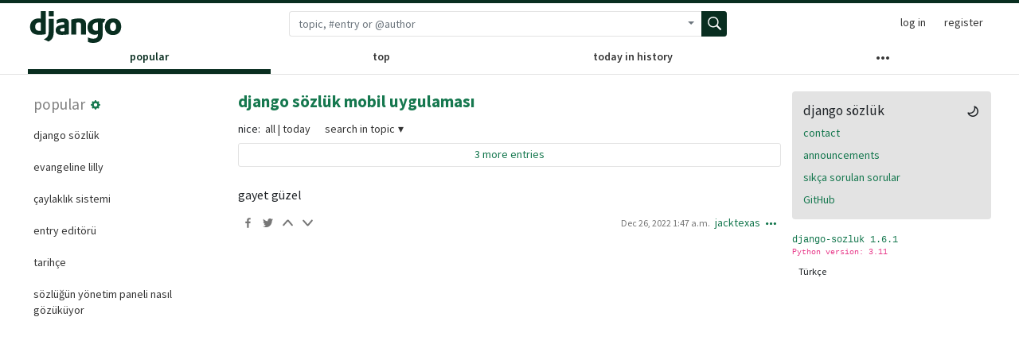

--- FILE ---
content_type: text/html; charset=utf-8
request_url: https://sozluk.me/entry/362/
body_size: 11502
content:


<!doctype html>
<html lang="en">

<head>
    <meta charset="utf-8">
    <meta name="viewport" content="width=device-width, initial-scale=1, shrink-to-fit=no">
    <meta name="description" content="gayet güzel" />
    
    
        <meta property="og:description" content="gayet güzel">
        <meta property="twitter:description" content="gayet güzel">
    
    <meta property="og:title" content="django sözlük mobil uygulaması">
    <meta property="og:type" content="article">
    <meta property="twitter:title" content="django sözlük mobil uygulaması">
    <meta property="twitter:card" content="summary">


    
    <link rel="shortcut icon" type="image/png" href="/static/dictionary/img/favicon.6dbf28c0650e.ico"/>
    <link rel="stylesheet" href="/static/dictionary/css/helpers.47b84ecb2057.css">
    <link rel="stylesheet" href="/static/dictionary/css/style.8b850b75e986.css">
    <link rel="stylesheet" href="https://fonts.googleapis.com/css?family=Source+Sans+Pro:400,600,700&display=swap">

    <script defer src="/jsi18n/"></script>
    <script defer src="/static/dictionary/js/dist/index.0f2297ee3c05.js"></script>
    <title>django sözlük mobil uygulaması - #362 - django sözlük</title>
</head>
<body class="light"  id="ua">
<svg display="none">
    <defs>
        <g id="more">
            <path d="m64 192c-34 0-64 30-64 64 0 34 30 64 64 64 34 0 64-30 64-64 0-34-30-64-64-64z m384 0c-34 0-64 30-64 64 0 34 30 64 64 64 34 0 64-30 64-64 0-34-30-64-64-64z m-192 0c-34 0-64 30-64 64 0 34 30 64 64 64 34 0 64-30 64-64 0-34-30-64-64-64z"/>
        </g>
        <g id="facebook">
            <path d="m292 503l0-226 77 0 13-89-85 0 0-56c0-25 8-42 42-42l47 0 0-77c-13 0-38-4-72-4-64 0-111 42-111 115l0 64-77 0 0 89 77 0 0 226z"/>
        </g>
        <g id="twitter">
            <path d="m510 91c-18 7-40 14-58 18 22-14 40-36 47-62-22 15-44 22-65 26-18-22-47-36-76-36-62 3-109 54-109 112 0 7 0 18 3 25-83-3-163-47-214-116-10 18-14 37-14 58 0 37 18 69 47 91-18 0-33-7-47-14 0 50 33 94 83 108-11 4-18 4-29 4-7 0-14 0-18-4 11 47 51 77 98 80-36 29-83 47-130 47-8 0-19 0-26-3 47 32 102 50 160 50 192 0 297-166 297-311 0-4 0-11 0-15 18-18 36-36 51-58z"/>
        </g>
        <g id="up">
            <path d="m496 341l-189-225c-31-27-63-27-94 0l-197 225c-16 15-12 43 4 55 15 16 39 12 55-4l185-209 177 209c16 16 40 20 55 4 20-12 20-40 4-55z"/>
        </g>
        <g id="down">
            <path d="m492 108c-15-15-43-12-55 4l-177 213-185-209c-16-16-40-20-55-4-16 12-20 40-4 55l197 225c31 31 63 27 94 0l189-225c16-15 16-43-4-59z"/>
        </g>
        <g id="favorite">
            <path d="M3.612 15.443c-.386.198-.824-.149-.746-.592l.83-4.73L.173 6.765c-.329-.314-.158-.888.283-.95l4.898-.696L7.538.792c.197-.39.73-.39.927 0l2.184 4.327 4.898.696c.441.062.612.636.283.95l-3.523 3.356.83 4.73c.078.443-.36.79-.746.592L8 13.187l-4.389 2.256z"/>
        </g>
        <g id="person">
            <path fill-rule="evenodd" d="M13 14s1 0 1-1-1-4-6-4-6 3-6 4 1 1 1 1h10zm-9.995-.944v-.002.002zM3.022 13h9.956a.274.274 0 00.014-.002l.008-.002c-.001-.246-.154-.986-.832-1.664C11.516 10.68 10.289 10 8 10c-2.29 0-3.516.68-4.168 1.332-.678.678-.83 1.418-.832 1.664a1.05 1.05 0 00.022.004zm9.974.056v-.002.002zM8 7a2 2 0 100-4 2 2 0 000 4zm3-2a3 3 0 11-6 0 3 3 0 016 0z" clip-rule="evenodd"/>
        </g>
        <g id="chat">
            <path fill-rule="evenodd" d="M3.25 4a.25.25 0 00-.25.25v12.5c0 .138.112.25.25.25h2.5a.75.75 0 01.75.75v3.19l3.72-3.72a.75.75 0 01.53-.22h10a.25.25 0 00.25-.25V4.25a.25.25 0 00-.25-.25H3.25zm-1.75.25c0-.966.784-1.75 1.75-1.75h17.5c.966 0 1.75.784 1.75 1.75v12.5a1.75 1.75 0 01-1.75 1.75h-9.69l-3.573 3.573A1.457 1.457 0 015 21.043V18.5H3.25a1.75 1.75 0 01-1.75-1.75V4.25z" />
        </g>
        <g id="bell">
            <path fill-rule="evenodd" d="M8 12l5 3V3a2 2 0 00-2-2H5a2 2 0 00-2 2v12l5-3zm-4 1.234l4-2.4 4 2.4V3a1 1 0 00-1-1H5a1 1 0 00-1 1v10.234z" clip-rule="evenodd"/>
        </g>
        <g id="search">
            <path fill-rule="evenodd" d="M15.7 13.3l-3.81-3.83A5.93 5.93 0 0013 6c0-3.31-2.69-6-6-6S1 2.69 1 6s2.69 6 6 6c1.3 0 2.48-.41 3.47-1.11l3.83 3.81c.19.2.45.3.7.3.25 0 .52-.09.7-.3a.996.996 0 000-1.41v.01zM7 10.7c-2.59 0-4.7-2.11-4.7-4.7 0-2.59 2.11-4.7 4.7-4.7 2.59 0 4.7 2.11 4.7 4.7 0 2.59-2.11 4.7-4.7 4.7z"/>
        </g>
        <g id="msgsent">
            <path fill-rule="evenodd" d="M13.854 3.646a.5.5 0 010 .708l-7 7a.5.5 0 01-.708 0l-3.5-3.5a.5.5 0 11.708-.708L6.5 10.293l6.646-6.647a.5.5 0 01.708 0z" clip-rule="evenodd"/>
        </g>
        <g id="msgread">
            <path fill-rule="evenodd" d="M12.354 3.646a.5.5 0 010 .708l-7 7a.5.5 0 01-.708 0l-3.5-3.5a.5.5 0 11.708-.708L5 10.293l6.646-6.647a.5.5 0 01.708 0z" clip-rule="evenodd"/>
            <path d="M6.25 8.043l-.896-.897a.5.5 0 10-.708.708l.897.896.707-.707zm1 2.414l.896.897a.5.5 0 00.708 0l7-7a.5.5 0 00-.708-.708L8.5 10.293l-.543-.543-.707.707z"/>
        </g>
        <g id="arrow-left">
            <path fill-rule="evenodd" d="M6 3.5c3.92.44 8 3.125 8 10-2.312-5.062-4.75-6-8-6V11L.5 5.5 6 0v3.5z"/>
        </g>
        <g id="loading">
            <path fill-rule="evenodd" d="M3.17 6.706a5 5 0 017.103-3.16.5.5 0 10.454-.892A6 6 0 1013.455 5.5a.5.5 0 00-.91.417 5 5 0 11-9.375.789z" clip-rule="evenodd"/>
            <path fill-rule="evenodd" d="M8.147.146a.5.5 0 01.707 0l2.5 2.5a.5.5 0 010 .708l-2.5 2.5a.5.5 0 11-.707-.708L10.293 3 8.147.854a.5.5 0 010-.708z" clip-rule="evenodd"/>
        </g>
        <g id="cog">
            <path fill-rule="evenodd" d="M9.405 1.05c-.413-1.4-2.397-1.4-2.81 0l-.1.34a1.464 1.464 0 01-2.105.872l-.31-.17c-1.283-.698-2.686.705-1.987 1.987l.169.311c.446.82.023 1.841-.872 2.105l-.34.1c-1.4.413-1.4 2.397 0 2.81l.34.1a1.464 1.464 0 01.872 2.105l-.17.31c-.698 1.283.705 2.686 1.987 1.987l.311-.169a1.464 1.464 0 012.105.872l.1.34c.413 1.4 2.397 1.4 2.81 0l.1-.34a1.464 1.464 0 012.105-.872l.31.17c1.283.698 2.686-.705 1.987-1.987l-.169-.311a1.464 1.464 0 01.872-2.105l.34-.1c1.4-.413 1.4-2.397 0-2.81l-.34-.1a1.464 1.464 0 01-.872-2.105l.17-.31c.698-1.283-.705-2.686-1.987-1.987l-.311.169a1.464 1.464 0 01-2.105-.872l-.1-.34zM8 10.93a2.929 2.929 0 100-5.86 2.929 2.929 0 000 5.858z" clip-rule="evenodd"/>
        </g>
        <g id="pin">
            <path fill-rule="evenodd" d="M4.456.734a1.75 1.75 0 012.826.504l.613 1.327a3.081 3.081 0 002.084 1.707l2.454.584c1.332.317 1.8 1.972.832 2.94L11.06 10l3.72 3.72a.75.75 0 11-1.061 1.06L10 11.06l-2.204 2.205c-.968.968-2.623.5-2.94-.832l-.584-2.454a3.081 3.081 0 00-1.707-2.084l-1.327-.613a1.75 1.75 0 01-.504-2.826L4.456.734zM5.92 1.866a.25.25 0 00-.404-.072L1.794 5.516a.25.25 0 00.072.404l1.328.613A4.582 4.582 0 015.73 9.63l.584 2.454a.25.25 0 00.42.12l5.47-5.47a.25.25 0 00-.12-.42L9.63 5.73a4.581 4.581 0 01-3.098-2.537L5.92 1.866z"/>
        </g>
        <g id="trash">
            <path fill-rule="evenodd" d="M6.5 1.75a.25.25 0 01.25-.25h2.5a.25.25 0 01.25.25V3h-3V1.75zm4.5 0V3h2.25a.75.75 0 010 1.5H2.75a.75.75 0 010-1.5H5V1.75C5 .784 5.784 0 6.75 0h2.5C10.216 0 11 .784 11 1.75zM4.496 6.675a.75.75 0 10-1.492.15l.66 6.6A1.75 1.75 0 005.405 15h5.19c.9 0 1.652-.681 1.741-1.576l.66-6.6a.75.75 0 00-1.492-.149l-.66 6.6a.25.25 0 01-.249.225h-5.19a.25.25 0 01-.249-.225l-.66-6.6z"/>
        </g>
        <g id="archive">
            <path fill-rule="evenodd" d="M1.75 2.5a.25.25 0 00-.25.25v1.5c0 .138.112.25.25.25h12.5a.25.25 0 00.25-.25v-1.5a.25.25 0 00-.25-.25H1.75zM0 2.75C0 1.784.784 1 1.75 1h12.5c.966 0 1.75.784 1.75 1.75v1.5A1.75 1.75 0 0114.25 6H1.75A1.75 1.75 0 010 4.25v-1.5zM1.75 7a.75.75 0 01.75.75v5.5c0 .138.112.25.25.25h10.5a.25.25 0 00.25-.25v-5.5a.75.75 0 111.5 0v5.5A1.75 1.75 0 0113.25 15H2.75A1.75 1.75 0 011 13.25v-5.5A.75.75 0 011.75 7zm4.5 1a.75.75 0 000 1.5h3.5a.75.75 0 100-1.5h-3.5z"/>
        </g>
        <g id="layers">
            <path d="M4 12v2.5A1.5 1.5 0 0 0 5.5 16h9a1.5 1.5 0 0 0 1.5-1.5v-9A1.5 1.5 0 0 0 14.5 4H12v6.5a1.5 1.5 0 0 1-1.5 1.5H4z"/>
            <path fill-rule="evenodd" d="M10.5 1h-9a.5.5 0 0 0-.5.5v9a.5.5 0 0 0 .5.5h9a.5.5 0 0 0 .5-.5v-9a.5.5 0 0 0-.5-.5zm-9-1A1.5 1.5 0 0 0 0 1.5v9A1.5 1.5 0 0 0 1.5 12h9a1.5 1.5 0 0 0 1.5-1.5v-9A1.5 1.5 0 0 0 10.5 0h-9z"/>
        </g>
        <g id="saved">
            <path fill-rule="evenodd" d="M5.962 2.513a.75.75 0 01-.475.949l-.816.272a.25.25 0 00-.171.237V21.25c0 .138.112.25.25.25h14.5a.25.25 0 00.25-.25V3.97a.25.25 0 00-.17-.236l-.817-.272a.75.75 0 01.474-1.424l.816.273A1.75 1.75 0 0121 3.97v17.28A1.75 1.75 0 0119.25 23H4.75A1.75 1.75 0 013 21.25V3.97a1.75 1.75 0 011.197-1.66l.816-.272a.75.75 0 01.949.475z"/>
            <path fill-rule="evenodd" d="M7 1.75C7 .784 7.784 0 8.75 0h6.5C16.216 0 17 .784 17 1.75v1.5A1.75 1.75 0 0115.25 5h-6.5A1.75 1.75 0 017 3.25v-1.5zm1.75-.25a.25.25 0 00-.25.25v1.5c0 .138.112.25.25.25h6.5a.25.25 0 00.25-.25v-1.5a.25.25 0 00-.25-.25h-6.5z"/>
        </g>
        <g id="lshift">
            <path fill-rule="evenodd" d="M2 3.5a.5.5 0 0 1 .5-.5h11a.5.5 0 0 1 0 1h-11a.5.5 0 0 1-.5-.5zm10.646 2.146a.5.5 0 0 1 .708.708L11.707 8l1.647 1.646a.5.5 0 0 1-.708.708l-2-2a.5.5 0 0 1 0-.708l2-2zM2 6.5a.5.5 0 0 1 .5-.5h6a.5.5 0 0 1 0 1h-6a.5.5 0 0 1-.5-.5zm0 3a.5.5 0 0 1 .5-.5h6a.5.5 0 0 1 0 1h-6a.5.5 0 0 1-.5-.5zm0 3a.5.5 0 0 1 .5-.5h11a.5.5 0 0 1 0 1h-11a.5.5 0 0 1-.5-.5z"/>
        </g>
        <g id="moon">
            <path fill-rule="evenodd" d="M9.598 1.591a.75.75 0 01.785-.175 7 7 0 11-8.967 8.967.75.75 0 01.961-.96 5.5 5.5 0 007.046-7.046.75.75 0 01.175-.786zm1.616 1.945a7 7 0 01-7.678 7.678 5.5 5.5 0 107.678-7.678z" />
        </g>
        <g id="sun">
            <path fill-rule="evenodd" d="M8 10.5a2.5 2.5 0 100-5 2.5 2.5 0 000 5zM8 12a4 4 0 100-8 4 4 0 000 8zM8 0a.75.75 0 01.75.75v1.5a.75.75 0 01-1.5 0V.75A.75.75 0 018 0zm0 13a.75.75 0 01.75.75v1.5a.75.75 0 01-1.5 0v-1.5A.75.75 0 018 13zM2.343 2.343a.75.75 0 011.061 0l1.06 1.061a.75.75 0 01-1.06 1.06l-1.06-1.06a.75.75 0 010-1.06zm9.193 9.193a.75.75 0 011.06 0l1.061 1.06a.75.75 0 01-1.06 1.061l-1.061-1.06a.75.75 0 010-1.061zM16 8a.75.75 0 01-.75.75h-1.5a.75.75 0 010-1.5h1.5A.75.75 0 0116 8zM3 8a.75.75 0 01-.75.75H.75a.75.75 0 010-1.5h1.5A.75.75 0 013 8zm10.657-5.657a.75.75 0 010 1.061l-1.061 1.06a.75.75 0 11-1.06-1.06l1.06-1.06a.75.75 0 011.06 0zm-9.193 9.193a.75.75 0 010 1.06l-1.06 1.061a.75.75 0 11-1.061-1.06l1.06-1.061a.75.75 0 011.061 0z" />
        </g>
        <g id="edit">
            <path d="M33.7 44.12H8.5a8.41 8.41 0 01-8.5-8.5v-25.2a8.41 8.41 0 018.5-8.5H23a1.5 1.5 0 010 3H8.5a5.45 5.45 0 00-5.5 5.5v25.2a5.45 5.45 0 005.5 5.5h25.2a5.45 5.45 0 005.5-5.5v-14.5a1.5 1.5 0 013 0v14.5a8.41 8.41 0 01-8.5 8.5z"/>
            <path d="M17.5 34.82h-6.7a1.5 1.5 0 01-1.5-1.5v-6.7a1.5 1.5 0 01.44-1.06L34.1 1.26a4.45 4.45 0 016.22 0l2.5 2.5a4.45 4.45 0 010 6.22l-24.3 24.4a1.5 1.5 0 01-1.02.44zm-5.2-3h4.58l23.86-24a1.45 1.45 0 000-2l-2.5-2.5a1.45 1.45 0 00-2 0l-24 23.86z"/>
            <path d="M38.2 14.02a1.51 1.51 0 01-1.1-.44l-6.56-6.56a1.5 1.5 0 012.12-2.12l6.6 6.6a1.49 1.49 0 010 2.12 1.51 1.51 0 01-1.06.4z"/>
        </g>
        <g id="flag">
            <path fill-rule="evenodd" d="M1.75 1.5a.25.25 0 00-.25.25v9.5c0 .138.112.25.25.25h2a.75.75 0 01.75.75v2.19l2.72-2.72a.75.75 0 01.53-.22h6.5a.25.25 0 00.25-.25v-9.5a.25.25 0 00-.25-.25H1.75zM0 1.75C0 .784.784 0 1.75 0h12.5C15.216 0 16 .784 16 1.75v9.5A1.75 1.75 0 0114.25 13H8.06l-2.573 2.573A1.457 1.457 0 013 14.543V13H1.75A1.75 1.75 0 010 11.25v-9.5zM9 9a1 1 0 11-2 0 1 1 0 012 0zm-.25-5.25a.75.75 0 00-1.5 0v2.5a.75.75 0 001.5 0v-2.5z"/>
        </g>
        <g id="comment">
            <path fill-rule="evenodd" d="M1.5 2.75a.25.25 0 01.25-.25h8.5a.25.25 0 01.25.25v5.5a.25.25 0 01-.25.25h-3.5a.75.75 0 00-.53.22L3.5 11.44V9.25a.75.75 0 00-.75-.75h-1a.25.25 0 01-.25-.25v-5.5zM1.75 1A1.75 1.75 0 000 2.75v5.5C0 9.216.784 10 1.75 10H2v1.543a1.457 1.457 0 002.487 1.03L7.061 10h3.189A1.75 1.75 0 0012 8.25v-5.5A1.75 1.75 0 0010.25 1h-8.5zM14.5 4.75a.25.25 0 00-.25-.25h-.5a.75.75 0 110-1.5h.5c.966 0 1.75.784 1.75 1.75v5.5A1.75 1.75 0 0114.25 12H14v1.543a1.457 1.457 0 01-2.487 1.03L9.22 12.28a.75.75 0 111.06-1.06l2.22 2.22v-2.19a.75.75 0 01.75-.75h1a.25.25 0 00.25-.25v-5.5z"/>
        </g>
        <g id="megaphone">
            <path d="M17.223 7.03c-1.584-3.686-4.132-6.49-5.421-5.967c-2.189.891 1.304 5.164-9.447 9.533c-.929.379-1.164 1.888-.775 2.792c.388.902 1.658 1.801 2.587 1.424c.161-.066.751-.256.751-.256c.663.891 1.357.363 1.604.928l1.158 2.66c.219.502.715.967 1.075.83l2.05-.779c.468-.178.579-.596.436-.924c-.154-.355-.786-.459-.967-.873c-.18-.412-.769-1.738-.938-2.156c-.23-.568.259-1.031.97-1.104c4.894-.512 5.809 2.512 7.475 1.834c1.287-.525 1.025-4.259-.558-7.942zm-.551 5.976c-.287.115-2.213-1.402-3.443-4.267c-1.231-2.863-1.076-5.48-.79-5.597c.286-.115 2.165 1.717 3.395 4.58c1.231 2.863 1.124 5.167.838 5.284z" />
        </g>
        <g id="menu">
            <path fill-rule="evenodd" d="M1 2.75A.75.75 0 011.75 2h12.5a.75.75 0 110 1.5H1.75A.75.75 0 011 2.75zm0 5A.75.75 0 011.75 7h12.5a.75.75 0 110 1.5H1.75A.75.75 0 011 7.75zM1.75 12a.75.75 0 100 1.5h12.5a.75.75 0 100-1.5H1.75z" />
        </g>
        <g id="bookmarks">
            <path d="M2 4a2 2 0 0 1 2-2h6a2 2 0 0 1 2 2v11.5a.5.5 0 0 1-.777.416L7 13.101l-4.223 2.815A.5.5 0 0 1 2 15.5V4zm2-1a1 1 0 0 0-1 1v10.566l3.723-2.482a.5.5 0 0 1 .554 0L11 14.566V4a1 1 0 0 0-1-1H4z"/>
            <path d="M4.268 1H12a1 1 0 0 1 1 1v11.768l.223.148A.5.5 0 0 0 14 13.5V2a2 2 0 0 0-2-2H6a2 2 0 0 0-1.732 1z"/>
        </g>
        <g id="cog-border">
            <path d="M8 4.754a3.246 3.246 0 1 0 0 6.492 3.246 3.246 0 0 0 0-6.492zM5.754 8a2.246 2.246 0 1 1 4.492 0 2.246 2.246 0 0 1-4.492 0z"/>
            <path d="M9.796 1.343c-.527-1.79-3.065-1.79-3.592 0l-.094.319a.873.873 0 0 1-1.255.52l-.292-.16c-1.64-.892-3.433.902-2.54 2.541l.159.292a.873.873 0 0 1-.52 1.255l-.319.094c-1.79.527-1.79 3.065 0 3.592l.319.094a.873.873 0 0 1 .52 1.255l-.16.292c-.892 1.64.901 3.434 2.541 2.54l.292-.159a.873.873 0 0 1 1.255.52l.094.319c.527 1.79 3.065 1.79 3.592 0l.094-.319a.873.873 0 0 1 1.255-.52l.292.16c1.64.893 3.434-.902 2.54-2.541l-.159-.292a.873.873 0 0 1 .52-1.255l.319-.094c1.79-.527 1.79-3.065 0-3.592l-.319-.094a.873.873 0 0 1-.52-1.255l.16-.292c.893-1.64-.902-3.433-2.541-2.54l-.292.159a.873.873 0 0 1-1.255-.52l-.094-.319zm-2.633.283c.246-.835 1.428-.835 1.674 0l.094.319a1.873 1.873 0 0 0 2.693 1.115l.291-.16c.764-.415 1.6.42 1.184 1.185l-.159.292a1.873 1.873 0 0 0 1.116 2.692l.318.094c.835.246.835 1.428 0 1.674l-.319.094a1.873 1.873 0 0 0-1.115 2.693l.16.291c.415.764-.42 1.6-1.185 1.184l-.291-.159a1.873 1.873 0 0 0-2.693 1.116l-.094.318c-.246.835-1.428.835-1.674 0l-.094-.319a1.873 1.873 0 0 0-2.692-1.115l-.292.16c-.764.415-1.6-.42-1.184-1.185l.159-.291A1.873 1.873 0 0 0 1.945 8.93l-.319-.094c-.835-.246-.835-1.428 0-1.674l.319-.094A1.873 1.873 0 0 0 3.06 4.377l-.16-.292c-.415-.764.42-1.6 1.185-1.184l.292.159a1.873 1.873 0 0 0 2.692-1.115l.094-.319z"/>
        </g>
        <g id="images">
            <path d="M4.502 9a1.5 1.5 0 1 0 0-3 1.5 1.5 0 0 0 0 3z"/>
            <path d="M14.002 13a2 2 0 0 1-2 2h-10a2 2 0 0 1-2-2V5A2 2 0 0 1 2 3a2 2 0 0 1 2-2h10a2 2 0 0 1 2 2v8a2 2 0 0 1-1.998 2zM14 2H4a1 1 0 0 0-1 1h9.002a2 2 0 0 1 2 2v7A1 1 0 0 0 15 11V3a1 1 0 0 0-1-1zM2.002 4a1 1 0 0 0-1 1v8l2.646-2.354a.5.5 0 0 1 .63-.062l2.66 1.773 3.71-3.71a.5.5 0 0 1 .577-.094l1.777 1.947V5a1 1 0 0 0-1-1h-10z"/>
        </g>
        <g id="people">
            <path d="M15 14s1 0 1-1-1-4-5-4-5 3-5 4 1 1 1 1h8zm-7.978-1A.261.261 0 0 1 7 12.996c.001-.264.167-1.03.76-1.72C8.312 10.629 9.282 10 11 10c1.717 0 2.687.63 3.24 1.276.593.69.758 1.457.76 1.72l-.008.002a.274.274 0 0 1-.014.002H7.022zM11 7a2 2 0 1 0 0-4 2 2 0 0 0 0 4zm3-2a3 3 0 1 1-6 0 3 3 0 0 1 6 0zM6.936 9.28a5.88 5.88 0 0 0-1.23-.247A7.35 7.35 0 0 0 5 9c-4 0-5 3-5 4 0 .667.333 1 1 1h4.216A2.238 2.238 0 0 1 5 13c0-1.01.377-2.042 1.09-2.904.243-.294.526-.569.846-.816zM4.92 10A5.493 5.493 0 0 0 4 13H1c0-.26.164-1.03.76-1.724.545-.636 1.492-1.256 3.16-1.275zM1.5 5.5a3 3 0 1 1 6 0 3 3 0 0 1-6 0zm3-2a2 2 0 1 0 0 4 2 2 0 0 0 0-4z"/>
        </g>
        <g id="block">
           <path fill-rule="evenodd" d="M1.5 8a6.5 6.5 0 0110.535-5.096l-9.131 9.131A6.472 6.472 0 011.5 8zm2.465 5.096a6.5 6.5 0 009.131-9.131l-9.131 9.131zM8 0a8 8 0 100 16A8 8 0 008 0z"/>
        </g>
        <g id="logout">
            <path fill-rule="evenodd" d="M2 2.75C2 1.784 2.784 1 3.75 1h2.5a.75.75 0 010 1.5h-2.5a.25.25 0 00-.25.25v10.5c0 .138.112.25.25.25h2.5a.75.75 0 010 1.5h-2.5A1.75 1.75 0 012 13.25V2.75zm10.44 4.5H6.75a.75.75 0 000 1.5h5.69l-1.97 1.97a.75.75 0 101.06 1.06l3.25-3.25a.75.75 0 000-1.06l-3.25-3.25a.75.75 0 10-1.06 1.06l1.97 1.97z"/>
        </g>
        <g id="side-note">
            <path d="M2.5 1A1.5 1.5 0 0 0 1 2.5v11A1.5 1.5 0 0 0 2.5 15h6.086a1.5 1.5 0 0 0 1.06-.44l4.915-4.914A1.5 1.5 0 0 0 15 8.586V2.5A1.5 1.5 0 0 0 13.5 1h-11zM2 2.5a.5.5 0 0 1 .5-.5h11a.5.5 0 0 1 .5.5V8H9.5A1.5 1.5 0 0 0 8 9.5V14H2.5a.5.5 0 0 1-.5-.5v-11zm7 11.293V9.5a.5.5 0 0 1 .5-.5h4.293L9 13.793z"/>
        </g>
        <g id="experimental">
            <path fill-rule="evenodd" d="M8 8.807V3.5h-.563a.75.75 0 010-1.5h9.125a.75.75 0 010 1.5H16v5.307l5.125 9.301c.964 1.75-.302 3.892-2.299 3.892H5.174c-1.998 0-3.263-2.142-2.3-3.892L8 8.807zM14.5 3.5h-5V9a.75.75 0 01-.093.362L7.127 13.5h9.746l-2.28-4.138A.75.75 0 0114.5 9V3.5zM4.189 18.832L6.3 15h11.4l2.111 3.832a1.125 1.125 0 01-.985 1.668H5.174a1.125 1.125 0 01-.985-1.668z"/>
        </g>
        <g id="present">
            <path fill-rule="evenodd" d="M3.75 3.75c0 .844.279 1.623.75 2.25H2.75A1.75 1.75 0 001 7.75v2.5c0 .698.409 1.3 1 1.582v8.418c0 .966.784 1.75 1.75 1.75h16.5A1.75 1.75 0 0022 20.25v-8.418c.591-.281 1-.884 1-1.582v-2.5A1.75 1.75 0 0021.25 6H19.5a3.75 3.75 0 00-3-6c-1.456 0-3.436.901-4.5 3.11C10.936.901 8.955 0 7.5 0a3.75 3.75 0 00-3.75 3.75zM11.22 6c-.287-3.493-2.57-4.5-3.72-4.5a2.25 2.25 0 000 4.5h3.72zm9.28 6v8.25a.25.25 0 01-.25.25h-7.5V12h7.75zm-9.25 8.5V12H3.5v8.25c0 .138.112.25.25.25h7.5zm10-10a.25.25 0 00.25-.25v-2.5a.25.25 0 00-.25-.25h-8.5v3h8.5zm-18.5 0h8.5v-3h-8.5a.25.25 0 00-.25.25v2.5c0 .138.112.25.25.25zm16-6.75A2.25 2.25 0 0116.5 6h-3.72c.287-3.493 2.57-4.5 3.72-4.5a2.25 2.25 0 012.25 2.25z"/>
        </g>
        <g id="link">
            <path fill-rule="evenodd" d="M7.775 3.275a.75.75 0 001.06 1.06l1.25-1.25a2 2 0 112.83 2.83l-2.5 2.5a2 2 0 01-2.83 0 .75.75 0 00-1.06 1.06 3.5 3.5 0 004.95 0l2.5-2.5a3.5 3.5 0 00-4.95-4.95l-1.25 1.25zm-4.69 9.64a2 2 0 010-2.83l2.5-2.5a2 2 0 012.83 0 .75.75 0 001.06-1.06 3.5 3.5 0 00-4.95 0l-2.5 2.5a3.5 3.5 0 004.95 4.95l1.25-1.25a.75.75 0 00-1.06-1.06l-1.25 1.25a2 2 0 01-2.83 0z"/>
        </g>
        <g id="calendar">
            <path fill-rule="evenodd" d="M4.75 0a.75.75 0 01.75.75V2h5V.75a.75.75 0 011.5 0V2h1.25c.966 0 1.75.784 1.75 1.75v10.5A1.75 1.75 0 0113.25 16H2.75A1.75 1.75 0 011 14.25V3.75C1 2.784 1.784 2 2.75 2H4V.75A.75.75 0 014.75 0zm0 3.5h8.5a.25.25 0 01.25.25V6h-11V3.75a.25.25 0 01.25-.25h2zm-2.25 4v6.75c0 .138.112.25.25.25h10.5a.25.25 0 00.25-.25V7.5h-11z"/>
        </g>
        <g id="message">
            <path fill-rule="evenodd" d="M2.75 2.5a.25.25 0 00-.25.25v7.5c0 .138.112.25.25.25h2a.75.75 0 01.75.75v2.19l2.72-2.72a.75.75 0 01.53-.22h4.5a.25.25 0 00.25-.25v-7.5a.25.25 0 00-.25-.25H2.75zM1 2.75C1 1.784 1.784 1 2.75 1h10.5c.966 0 1.75.784 1.75 1.75v7.5A1.75 1.75 0 0113.25 12H9.06l-2.573 2.573A1.457 1.457 0 014 13.543V12H2.75A1.75 1.75 0 011 10.25v-7.5z"/>
        </g>
        <g id="share">
            <path fill-rule="evenodd" d="M7.823.177L4.927 3.073a.25.25 0 00.177.427H7.25v5.75a.75.75 0 001.5 0V3.5h2.146a.25.25 0 00.177-.427L8.177.177a.25.25 0 00-.354 0zM3.75 6.5a.25.25 0 00-.25.25v6.5c0 .138.112.25.25.25h8.5a.25.25 0 00.25-.25v-6.5a.25.25 0 00-.25-.25h-1a.75.75 0 010-1.5h1c.966 0 1.75.784 1.75 1.75v6.5A1.75 1.75 0 0112.25 15h-8.5A1.75 1.75 0 012 13.25v-6.5C2 5.784 2.784 5 3.75 5h1a.75.75 0 110 1.5h-1z"/>
        </g>
        <g id="person-circle">
            <path d="m437.019531 74.980469c-48.351562-48.351563-112.640625-74.980469-181.019531-74.980469-68.382812 0-132.667969 26.628906-181.019531 74.980469-48.351563 48.351562-74.980469 112.636719-74.980469 181.019531 0 68.378906 26.628906 132.667969 74.980469 181.019531 48.351562 48.351563 112.636719 74.980469 181.019531 74.980469 68.378906 0 132.667969-26.628906 181.019531-74.980469 48.351563-48.351562 74.980469-112.640625 74.980469-181.019531 0-68.382812-26.628906-132.667969-74.980469-181.019531zm-308.679687 367.40625c10.707031-61.648438 64.128906-107.121094 127.660156-107.121094 63.535156 0 116.953125 45.472656 127.660156 107.121094-36.347656 24.972656-80.324218 39.613281-127.660156 39.613281s-91.3125-14.640625-127.660156-39.613281zm46.261718-218.519531c0-44.886719 36.515626-81.398438 81.398438-81.398438s81.398438 36.515625 81.398438 81.398438c0 44.882812-36.515626 81.398437-81.398438 81.398437s-81.398438-36.515625-81.398438-81.398437zm235.042969 197.710937c-8.074219-28.699219-24.109375-54.738281-46.585937-75.078125-13.789063-12.480469-29.484375-22.328125-46.359375-29.269531 30.5-19.894531 50.703125-54.3125 50.703125-93.363281 0-61.425782-49.976563-111.398438-111.402344-111.398438s-111.398438 49.972656-111.398438 111.398438c0 39.050781 20.203126 73.46875 50.699219 93.363281-16.871093 6.941406-32.570312 16.785156-46.359375 29.265625-22.472656 20.339844-38.511718 46.378906-46.585937 75.078125-44.472657-41.300781-72.355469-100.238281-72.355469-165.574219 0-124.617188 101.382812-226 226-226s226 101.382812 226 226c0 65.339844-27.882812 124.277344-72.355469 165.578125zm0 0"/>
        </g>
        <g id="caret-down">
            <path fill="currentColor" fill-rule="evenodd" d="M5.22 8.72a.75.75 0 000 1.06l6.25 6.25a.75.75 0 001.06 0l6.25-6.25a.75.75 0 00-1.06-1.06L12 14.44 6.28 8.72a.75.75 0 00-1.06 0z"/>
        </g>
    </defs>
</svg>


<header class="page_header">

    <div class="container">
        <div class="small-device-alert">the device is too small!</div>

        <div class="top-bar">

            <button class="content-skipper d-print-none" data-href="#main">Skip to main content</button>

            
            <div class="logo">
                <a aria-label="Dictionary home page" href="/"></a>
            </div>

            
            <form method="GET" class="header-search-form" action="/topic/" id="header_search_form">
                <div class="input-group searchbox">
                    <input name="q" type="text" placeholder="topic, #entry or @author" class="searchbox-text form-control" id="header_search" form="header_search_form" aria-label="Search term">
                    <div class="input-group-append">

                        <button type="button" class="btn dropbtn dropdown-toggle dropdown-toggle-split" data-toggle="dropdown" aria-haspopup="true" aria-expanded="false">
                            <span class="sr-only">Open advanced search menu</span>
                        </button>

                        <button class="btn searchbtn" type="submit" title="Search">
                            <svg fill="currentColor" xmlns="http://www.w3.org/2000/svg" width="18" height="24" viewBox="0 0 16 16">
                                <use href="#search"></use>
                            </svg>
                        </button>

                        <div class="dropdown-menu no-collapse no-arrows dropdown-advanced-search p-0">
                            <div class="px-3 py-2">
                                

<div class="form-group">
    <label for="keywords_dropdown">keywords</label>
    <input form="search_form_extended_dropdown" name="keywords" type="text" class="form-control mb-2" id="keywords_dropdown" value="">
    <div class="position-relative">
        <label for="author_nick_dropdown">author</label>
        <input form="search_form_extended_dropdown" name="author_nick" type="text" class="form-control author-search" id="author_nick_dropdown" value="">
    </div>
</div>

<div class="form-group">
    <div class="custom-control custom-checkbox">
        <input form="search_form_extended_dropdown" name="is_nice_ones" type="checkbox" class="custom-control-input" id="nice_ones_dropdown" value="true" >
        <label class="custom-control-label" for="nice_ones_dropdown">goodies</label>
    </div>

    
</div>

<div class="search-dates d-grid grid-col-2 grid-gap-1">
    <div class="form-group">
        <label for="date_from_dropdown">from date:</label>
        <input form="search_form_extended_dropdown" name="from_date" type="date" placeholder="yyyy-aa-gg" class="form-control" id="date_from_dropdown" value="">
    </div>
    <div class="form-group">
        <label for="date_to_dropdown">to date:</label>
        <input form="search_form_extended_dropdown" name="to_date" type="date" placeholder="yyyy-aa-gg" class="form-control" id="date_to_dropdown" value="">
    </div>
</div>

<div class="form-group">
    <label for="ordering_dropdown">ordering</label>
    <select form="search_form_extended_dropdown" name="ordering" id="ordering_dropdown" class="form-control">
        <option value="alpha" >alphabetical</option>
        <option value="newer" selected>recent</option>
        <option value="popular" >number of entries</option>
    </select>
</div>

                                <div class="form-group">
                                    <button type="button" class="btn btn-django stretch" id="perform_advanced_search">search fabulously</button>
                                </div>
                                <a role="button" tabindex="0" class="dropdown-item text-center dropdown-close" id="close_search_dropdown">nevermind</a>
                            </div>
                        </div>
                    </div>
                </div>
            </form>
            

            


            
                <nav class="usermenu" aria-label="Account Menu">
                    <ul class="m-0 py-1 px-0">
                        <li><a href="/login/?next=/entry/362/">log in</a></li>
                        <li><a href="/register/">register</a></li>
                    </ul>
                </nav>
            

        </div>

        
        <nav class="sub-nav" aria-label="Category menu">
            <ul class="mobile-only">
                

                
<li class="active" data-lf-slug="popular">
    <a title="whats happening?" href="/threads/popular/">popular</a>
</li>


                
<li  data-lf-slug="top">
    <a title="most liked entries" href="/threads/top/">top</a>
</li>


                
<li  data-lf-slug="today-in-history">
    <a title="what has been said around this time in the past years?" href="/threads/today-in-history/">today in history</a>
</li>


                


                
                    <li>
                        <a href="/login/?next=/entry/362/">log in</a>
                    </li>
                    <li>
                        <a href="/register/">register</a>
                    </li>
                
            </ul>

            <ul class="desktop-only">

                

                
<li class="active" data-lf-slug="popular">
    <a title="whats happening?" href="/threads/popular/">popular</a>
</li>


                
<li  data-lf-slug="top">
    <a title="most liked entries" href="/threads/top/">top</a>
</li>


                

                

                

                

                

                
<li  data-lf-slug="today-in-history">
    <a title="what has been said around this time in the past years?" href="/threads/today-in-history/">today in history</a>
</li>



                

                <li class="key-clickable" id="category-expand" data-toggle="dropdown" tabindex="0" aria-haspopup="true" aria-label="Other Channels">
                    <svg fill="currentColor" width="16" height="24" viewBox="0 0 512 512" xmlns="http://www.w3.org/2000/svg">
                        <use href="#more"></use>
                    </svg>
                </li>

                <div class="more_tags_dropdown dropdown-menu" aria-labelledby="category-expand">
                    

                    
                    <a title="topics with no channels" class="dropdown-item" data-lf-slug="uncategorized" href="/threads/uncategorized/">uncategorized</a>
                    <a href="/channels/" class="dropdown-item regular">all channels</a>
                </div>
            </ul>
        </nav>
    </div>

</header>




<div class="container content">

    
        <aside class="left-frame tinybar" id="left-frame-nav" aria-label="Topic list">
            




    
    <div class="m-0" id="category_holder" style="min-height: 35px; align-items: center;">

        <h2 class="p-0">

            
            <span id="current_category_name" style="vertical-align: sub;">popular</span>
            

            
            <span class="active" id="popular_excluder">
                <svg role="button" tabindex="0" class="exclusion-button" width="12" height="12" viewBox="0 0 16 16" fill="currentColor" xmlns="http://www.w3.org/2000/svg">
                    <use href="#cog"></use>
                    <title>channel exclusions</title>
                </svg>
            </span>
            

            
            <span id="load_indicator" style="display: none;">
                <svg class="spinning" width="22" height="24" viewBox="0 0 16 16" fill="currentColor" xmlns="http://www.w3.org/2000/svg">
                    <use href="#loading"></use>
                    <title>loading</title>
                </svg>
            </span>
            
        </h2>

        
        <select style="display: none;" class="year-select py-1 px-1 mb-1 form-control" id="year_select" aria-label="Year selector">
            
        </select>
        
    </div>
    

    
    <div class="dj-hidden exclusion-settings" id="exclusion-choices">
        <small style="display: block">personalize popular topics:</small>
        <ul class="exclusion-choices"><li><a role="button" title="yoklama, kişisel görüşler, karşılaştırmalar"  tabindex="0" data-slug="anket">#anket</a></li><li><a role="button" title="politika yapma işi, toplum yönetme bilimi"  tabindex="0" data-slug="siyaset">#siyaset</a></li><li><a role="button" title="türkiye&#x27;de &quot;futbol&quot; olarak da bilinir"  tabindex="0" data-slug="spor">#spor</a></li><li><a role="button" title="" class="active" tabindex="0" data-slug="yetiskin">#yetişkin</a></li></ul>
    </div>
    

    
    <ul class="nav nav-tabs nav-fill dj-hidden" id="left-frame-tabs"></ul>
    


    
    <div role="button" tabindex="0" class="refresh-button dj-hidden" id="refresh_bugun" title="make it rain">refresh <span id="new_content_count">(0)</span></div>
    

    
    <div id="lf_pagination_wrapper" class="lf_pagination index dj-hidden">
        <a title="previous page" class="mr-1" id="lf_navigate_before" role="button" tabindex="0">«</a>

        <select class="shadow-focus" id="left_frame_paginator" aria-label="Page selector">
            
                <option value="1" selected>1</option>
            
        </select>

        <span class="mx-2">&sol;</span>
        <a title="last page" id="lf_total_pages" role="button" tabindex="0">1</a>
        <a title="subsequent page" class="ml-1 d-none" id="lf_navigate_after" role="button" tabindex="0">»</a>
    </div>
    

    
            <nav>
            <ul id="topic-list" class="list-group topic-list">
            
                
                    <li class="list-group-item">
                        <a href="/topic/django-sozluk/?a=popular">django sözlük<small class="total_entries"></small></a>
                    </li>
                
                    <li class="list-group-item">
                        <a href="/topic/evangeline-lilly/?a=popular">evangeline lilly<small class="total_entries"></small></a>
                    </li>
                
                    <li class="list-group-item">
                        <a href="/topic/caylaklik-sistemi/?a=popular">çaylaklık sistemi<small class="total_entries"></small></a>
                    </li>
                
                    <li class="list-group-item">
                        <a href="/topic/entry-editoru/?a=popular">entry editörü<small class="total_entries"></small></a>
                    </li>
                
                    <li class="list-group-item">
                        <a href="/topic/tarihce/?a=popular">tarihçe<small class="total_entries"></small></a>
                    </li>
                
                    <li class="list-group-item">
                        <a href="/topic/sozlugun-yonetim-paneli-nasil-gozukuyor/?a=popular">sözlüğün yönetim paneli nasıl gözüküyor<small class="total_entries"></small></a>
                    </li>
                
            
            </ul>
            </nav>
    

    
    <a role="button" tabindex="0" id="show_more" class="d-none">show more</a>
    


        </aside>
    

    
    <main class="content-frame" id="main">
        

    
    <section class="user_entries" data-topic="django sözlük mobil uygulaması">
            
                <header class="entry_header">

                <div class="upper">
                <div class="topic-title">
                    <h1 class="d-inline m-0"><a href="/topic/django-sozluk-mobil-uygulamasi/">django sözlük mobil uygulaması</a></h1>
                    
                </div>

                    
                </div>

            
                
            

                
                    <div class="lower d-flex justify-content-between align-items-center">
                    <div class="title_sub">
                    <span class="nice-filter">nice:&nbsp;&nbsp;<a title="most liked entries of all time" href="/topic/django-sozluk-mobil-uygulamasi/?a=nice" >all</a>
                        <span class="sep">|</span>
                        <a title="most liked entries of today" href="/topic/django-sozluk-mobil-uygulamasi/?a=nicetoday" >today</a>
                    </span>

                        <a data-toggle="dropdown" class="expand topic-search-expander" role="button" tabindex="0">search in topic</a>

                        <div class="dropdown-menu no-arrows no-collapse icon-assisted topic-dropdown" data-orientation="bottom-start">
                            <a class="dropdown-item" href="/topic/django-sozluk-mobil-uygulamasi/?a=today">
                                    <svg fill="currentColor" viewBox="0 0 16 16" xmlns="http://www.w3.org/2000/svg">
                                        <use href="#calendar"></use>
                                    </svg>
                                today
                            </a>
                            <a class="dropdown-item" href="/topic/django-sozluk-mobil-uygulamasi/?a=links">
                                <svg fill="currentColor" viewBox="0 0 16 16" xmlns="http://www.w3.org/2000/svg">
                                    <use href="#link"></use>
                                </svg>
                                links
                            </a>
                            
                            <a class="dropdown-item" href="/topic/django-sozluk-mobil-uygulamasi/?a=images">
                                <svg fill="currentColor" viewBox="0 0 16 16" xmlns="http://www.w3.org/2000/svg">
                                    <use href="#images"></use>
                                </svg>
                                images
                            </a>
                            

                            <a class="dropdown-item px-3">
                                <form method="GET" action="/topic/django-sozluk-mobil-uygulamasi/">
                                    <div class="input-group">
                                        <input type="hidden" name="a" value="search">
                                        <input name="keywords" id="in_topic_search" class="searchbox-text form-control" type="text" placeholder="words or @author" aria-label="words or @author" required>
                                        <div class="input-group-append">
                                            <button class="btn btn-django-link" type="submit">
                                                <svg fill="currentColor" height="16" width="16" viewBox="0 0 16 16" xmlns="http://www.w3.org/2000/svg">
                                                    <use href="#search"></use>
                                                    <title>Search</title>
                                                </svg>
                                            </button>
                                        </div>
                                    </div>
                                </form>
                            </a>
                        </div>
                        
                    </div>
                    

    


                </div>
                

                

                </header>

                

                    
                    
                        
                        <a title="show all" href="/topic/django-sozluk-mobil-uygulamasi/?page=1" class="more-entries-button mt-2">3 more entries</a>
                    
                    

                    
                    <ul class="topic-view-entries entries">
                        
                            
                                
<li data-id="362" class="entry-full">
    <section>
    
        <header class="entry-individual">
            

            <div class="mobile">
                
                    <div><a class="username fs-16 fw-600" href="/author/jacktexas/">jacktexas</a></div>
                

                <a role="button" title="entry actions" tabindex="0" class="action" data-toggle="dropdown" aria-haspopup="true">
                    <svg width="25" height="13" viewBox="0 0 512 512" xmlns="http://www.w3.org/2000/svg">
                        <use href="#more"></use>
                    </svg>
                </a>

                <a href="/entry/362/" class="permalink">
                    <time datetime="2022-12-26T01:47:12.353414+03:00">Dec 26, 2022 1:47 a.m.</time>
                </a>
                <div class="dropdown-menu entry-actions icon-assisted"></div>
            </div>
        </header>

        <article class="entry permalink">
            
                <p>gayet güzel</p>
            
        </article>

        <footer class="entry-footer">
            <div class="feedback">
                <div class="social">
                    <a role="button" tabindex="0" title="share to facebook" class="facebook">
                        <svg width="25" height="13" viewBox="0 0 512 512" xmlns="http://www.w3.org/2000/svg">
                            <use href="#facebook"></use>
                        </svg>
                    </a>
                    <a role="button" tabindex="0" title="tweet this in twitter" class="twitter">
                        <svg width="25" height="13" viewBox="0 0 512 512" xmlns="http://www.w3.org/2000/svg">
                            <use href="#twitter"></use>
                        </svg>
                    </a>
                </div>

                
                    <div class="votes entry-vote">
                        <a role="button" tabindex="0" title="nice!" class="vote upvote">
                            <svg width="25" height="13" viewBox="0 0 512 512" xmlns="http://www.w3.org/2000/svg">
                                <use href="#up"></use>
                            </svg>
                        </a>

                        <a role="button" tabindex="0" title="awful" class="vote downvote">
                            <svg width="25" height="13" viewBox="0 0 512 512" xmlns="http://www.w3.org/2000/svg">
                                <use href="#down"></use>
                            </svg>
                        </a>
                    </div>
                

                
            </div>

            <div class="meta">
                <a href="/entry/362/" class="permalink">
                    <time datetime="2022-12-26T01:47:12.353414+03:00">Dec 26, 2022 1:47 a.m.</time>
                </a>
                
                    <a class="username" href="/author/jacktexas/">jacktexas</a>
                

                <a role="button" tabindex="0" title="entry actions" class="action" data-toggle="dropdown" aria-haspopup="true">
                    <svg width="25" height="13" viewBox="0 0 512 512" xmlns="http://www.w3.org/2000/svg">
                        <use href="#more"></use>
                    </svg>
                </a>
                <div class="dropdown-menu entry-actions icon-assisted"></div>
            </div>
        </footer>
    
    </section>


    

</li>

                            
                        
                    </ul>
                    

                    
                    
                    


                

            

    </section>

    
    
    

    

    </main>


    <aside class="right-frame" id="right-frame">
        
    
        
            
        
    


        
            
            
            

            <footer class="body-footer">
                <header class="d-flex align-items-start justify-content-between mb-2">
                    <h2 class="h5 m-0">django sözlük</h2>
                    <button class="btn btn-sm m-0 p-0" data-toggle="theme">
                        <svg fill="currentColor" width="16" height="16" viewBox="0 0 16 16" xmlns="http://www.w3.org/2000/svg">
                            <use href="#moon"></use>
                            <title>Toggle dark mode</title>
                        </svg>
                    </button>
                </header>
                <ul>
                    <li><a href="/contact/">contact</a></li>
                    <li><a href="/announcements/">announcements</a></li>
                    
                        <li><a href="/faq/">sıkça sorulan sorular</a></li>
                    

                    
                        <li><a href="https://github.com/realsuayip/django-sozluk" target="_blank" rel="noopener">GitHub</a></li>
                    
                </ul>
            </footer>
        

        
<div class="mt-3">
    <code>
        <a rel="noopener" target="_blank" href="https://github.com/realsuayip/django-sozluk">
            <span>django-sozluk 1.6.1</span>
        </a>
        <small class="d-block">Python version: 3.11</small>
    </code>
</div>


         <form action="/i18n/setlang/" method="post" class="mt-1">
            <input type="hidden" name="csrfmiddlewaretoken" value="PUi2eSeGJ9zvCwVPnbT8k8g6itg5znv9cyYPh2DqlEpw5gRZ13yaQicncmlXWOA8">
            
            
            
            
                
                    <button class="btn btn-sm py-1" type="submit" name="language" value="tr">Türkçe</button>
                
            
                
            
        </form>
    </aside>

</div>



<ul class="d-none" id="request-messages" data-has-messages="false"></ul>
<div class="toast-holder" aria-live="polite"></div>

<script defer src="https://static.cloudflareinsights.com/beacon.min.js/vcd15cbe7772f49c399c6a5babf22c1241717689176015" integrity="sha512-ZpsOmlRQV6y907TI0dKBHq9Md29nnaEIPlkf84rnaERnq6zvWvPUqr2ft8M1aS28oN72PdrCzSjY4U6VaAw1EQ==" data-cf-beacon='{"version":"2024.11.0","token":"5691ebb63fbf451294fe725bdb6db0fc","r":1,"server_timing":{"name":{"cfCacheStatus":true,"cfEdge":true,"cfExtPri":true,"cfL4":true,"cfOrigin":true,"cfSpeedBrain":true},"location_startswith":null}}' crossorigin="anonymous"></script>
</body>
</html>


--- FILE ---
content_type: text/css
request_url: https://sozluk.me/static/dictionary/css/style.8b850b75e986.css
body_size: 6884
content:
:root {
    --primary: #092e20;
    --primary-dark: #0d2f18;
    --primary-light: #16784f;
    --primary-light-matt: #16784f;
    --light-0-invert: #242526;
    --light-0: #fff;
    --light-1: #e3e3e3;
    --light-2: #f8f9fa;
    --light-3: #f6f7f7;
    --dark-0: #353535;
    --dark-1: #777;
    --text-light: #212529;
    --text-light-1: #ccc;
    --d-inner-dark: #3a3b3c;
    --d-inner-dark-1: #272727;
    --input-placeholder: #6c757d;
    --body-bg: #fff;
    --logo-big: url("/static/dictionary/img/django_logo.14520033b2af.svg") no-repeat; /* Using absolute path. Safari says "no" when relative paths used in variables. */
    --logo-small: url("/static/dictionary/img/django_logo_small.ef518613ee2e.svg") no-repeat;
    --link-blank: url('data:image/svg+xml, <svg fill="%2316784f" xmlns="http://www.w3.org/2000/svg" width="12" height="16" viewBox="0 0 12 16"><path fill-rule="evenodd" d="M11 10h1v3c0 .55-.45 1-1 1H1c-.55 0-1-.45-1-1V3c0-.55.45-1 1-1h3v1H1v10h10v-3zM6 2l2.25 2.25L5 7.5 6.5 9l3.25-3.25L12 8V2H6z"/></svg>');
    --link-image: url('data:image/svg+xml, <svg fill="%2316784f" xmlns="http://www.w3.org/2000/svg" viewBox="0 0 24 24"><path fill-rule="evenodd" d="M2.25 4a.25.25 0 00-.25.25v15.5c0 .138.112.25.25.25h3.178L14 10.977a1.75 1.75 0 012.506-.032L22 16.44V4.25a.25.25 0 00-.25-.25H2.25zm3.496 17.5H21.75a1.75 1.75 0 001.75-1.75V4.25a1.75 1.75 0 00-1.75-1.75H2.25A1.75 1.75 0 00.5 4.25v15.5c0 .966.784 1.75 1.75 1.75h3.496zM22 19.75v-1.19l-6.555-6.554a.25.25 0 00-.358.004L7.497 20H21.75a.25.25 0 00.25-.25zM9 9.25a1.75 1.75 0 11-3.5 0 1.75 1.75 0 013.5 0zm1.5 0a3.25 3.25 0 11-6.5 0 3.25 3.25 0 016.5 0z"></path></svg>');
    --focus-shadow: 0 0 0 .2rem rgba(0, 123, 255, .25);
    --dark-box-shadow: none;
}

body.dark {
    --primary: rgba(43, 255, 166, .75);
    --primary-dark: rgba(43, 255, 166, .67);
    --primary-light: var(--primary);
    --primary-light-matt: rgba(43, 255, 166, 1);
    --primary-light-white-fore: rgba(43, 255, 166, .43);
    --light-0-invert: #fff;
    --light-0: #242526;
    --light-1: #272727;
    --light-2: #333;
    --light-3: var(--light-1);
    --dark-1: rgba(255, 255, 255, .75);
    --dark-0: rgba(255, 255, 255, .7);
    --text-light: rgba(255, 255, 255, .9);
    --text-light-1: var(--dark-1);
    --input-placeholder: rgba(255, 255, 255, .5);
    --body-bg: #18191a;
    --logo-big: url("/static/dictionary/img/django_logo_dark.a9334e6cca72.svg") no-repeat;
    --logo-small: url("/static/dictionary/img/django_logo_small_dark.2f4adebc62ad.svg") no-repeat;
    --link-blank: url('data:image/svg+xml, <svg fill="%232bffa6" opacity=".7" xmlns="http://www.w3.org/2000/svg" width="12" height="16" viewBox="0 0 12 16"><path fill-rule="evenodd" d="M11 10h1v3c0 .55-.45 1-1 1H1c-.55 0-1-.45-1-1V3c0-.55.45-1 1-1h3v1H1v10h10v-3zM6 2l2.25 2.25L5 7.5 6.5 9l3.25-3.25L12 8V2H6z"/></svg>');
    --link-image: url('data:image/svg+xml, <svg fill="%232bffa6" opacity=".7" xmlns="http://www.w3.org/2000/svg" viewBox="0 0 24 24"><path fill-rule="evenodd" d="M2.25 4a.25.25 0 00-.25.25v15.5c0 .138.112.25.25.25h3.178L14 10.977a1.75 1.75 0 012.506-.032L22 16.44V4.25a.25.25 0 00-.25-.25H2.25zm3.496 17.5H21.75a1.75 1.75 0 001.75-1.75V4.25a1.75 1.75 0 00-1.75-1.75H2.25A1.75 1.75 0 00.5 4.25v15.5c0 .966.784 1.75 1.75 1.75h3.496zM22 19.75v-1.19l-6.555-6.554a.25.25 0 00-.358.004L7.497 20H21.75a.25.25 0 00.25-.25zM9 9.25a1.75 1.75 0 11-3.5 0 1.75 1.75 0 013.5 0zm1.5 0a3.25 3.25 0 11-6.5 0 3.25 3.25 0 016.5 0z"></path></svg>');
    --focus-shadow: 0 0 0 .2rem rgba(43, 255, 166, .25);
    --dark-box-shadow: 1px 1px 5px 0 rgba(0, 0, 0, .2);

    background-color: var(--body-bg);
    color: var(--text-light);
}

body {
    font-family: "Source Sans Pro", sans-serif;
    overflow-y: scroll;
}

header.page_header {
    border-top: 4px solid var(--primary);
    border-bottom: 1px solid var(--light-1);
    padding-top: 10px;
    position: fixed;
    top: 0;
    left: 0;
    right: 0;
    z-index: 1025;
    background: var(--light-0);
    transition: top .5s ease;
}

.logo {
    width: 120px;
}

.logo a {
    display: block;
    background: var(--logo-big);
    background-size: 120px 40px;
    height: 40px;
}

.top-bar {
    margin-bottom: .5em;
    display: flex;
    justify-content: space-between;
    align-items: flex-start;
}

.header-search-form {
    flex: auto;
    max-width: 550px;
    margin: 0 1em;
}

.searchbox,
.searchbox .searchbox-text,
.searchbox .searchbtn,
.searchbox .dropbtn {
    height: 32px;
}

.searchbox > .searchbox-text {
    border-right: none;
}

.searchbox > .input-group-append:last-child > .btn:not(:last-child):not(.dropdown-toggle) {
    border-top-right-radius: .25rem;
    border-bottom-right-radius: .25rem;
}

body.dark .searchbox .searchbtn {
    background: var(--primary-light-white-fore);
    color: var(--text-light);
}

.searchbox .searchbtn {
    background: var(--primary);
    color: #fff;
    padding: 3px 4px;
    width: 32px;
}

.searchbox .dropbtn {
    background: #fff;
    color: var(--input-placeholder);
    border-color: var(--light-1);
    padding: 0 10px;
    border-left: none;
    border-right: none;
    border-radius: 0;
}

body.dark .searchbox .dropbtn {
    background: var(--d-inner-dark);
}

nav.usermenu ul li {
    display: inline-block;
}

nav.usermenu ul li a {
    color: var(--dark-0);
    padding: 0 10px;
    font-size: 1rem;
}

nav.sub-nav ul.desktop-only {
    padding: 0;
    margin: 0;
    display: flex;
}

nav.sub-nav ul.mobile-only {
    padding: 0;
    margin: 0;
    display: none;
}

nav.sub-nav ul li {
    display: inline-block;
    text-align: center;
    flex-grow: 1;
    border-bottom: 6px solid transparent;
    transition: border-bottom-color .2s ease-in;
}

nav.sub-nav ul li.active {
    border-color: var(--primary);
}

nav.sub-nav ul li:hover {
    border-color: var(--primary);
    cursor: pointer;
}

nav.sub-nav ul li a {
    padding-bottom: 5px;
    color: var(--dark-0);
    text-decoration: none;
    font-weight: 600;
    display: block;
    transition: color .2s ease-in;
}

nav.sub-nav ul.desktop-only li:hover a,
nav.sub-nav ul.desktop-only li.active a {
    color: var(--primary);
}

nav.sub-nav ul li svg {
    fill: var(--dark-0);
}

.content {
    margin-top: 94px;
    padding-top: 1.5em;
    display: flex;
}

nav.sub-nav ul .more_tags_dropdown a {
    padding: .5rem 1.5rem;
    text-align: center;
}

nav.sub-nav ul .more_tags_dropdown a:focus,
nav.sub-nav ul .more_tags_dropdown a:active,
nav.sub-nav ul .more_tags_dropdown a.active,
.usermenu-dropdown a:focus,
.usermenu-dropdown a:active,
.usermenu-dropdown a.active {
    color: #fff;
    background: var(--primary);
}

nav.sub-nav ul .more_tags_dropdown,
.usermenu-dropdown {
    top: -3px;
}

.small-device-alert {
    display: none;
}

.left-frame {
    height: calc(100% - 94px - 1.5em);
    overflow-y: auto;
    overflow-x: hidden;
    position: fixed;
    width: 250px;
    padding: 0 .5em;
}

#show_more {
    display: inline-block;
    margin-top: .4em;
    margin-bottom: 1.25em;
}

.tinybar {
    --thumb: #bababa;
    --thumb-hover: #666;
    --track: #efefef;
    --track-hover: #ccc;

    /* Firefox only */
    scrollbar-width: thin;
    scrollbar-color: var(--thumb) var(--track);
}

body.dark .tinybar {
    --track: var(--body-bg);
    --track-hover: var(--light-0);
    --thumb: var(--light-1);
    --thumb-hover: var(--light-2);
}

.tinybar::-webkit-scrollbar-button {
    display: none;
    height: 13px;
    border-radius: 0;
}

.tinybar::-webkit-scrollbar-thumb {
    background-color: var(--thumb);
    border-radius: 2px;
}

.tinybar::-webkit-scrollbar-thumb:hover {
    background-color: var(--thumb-hover);
}

.tinybar::-webkit-scrollbar-track {
    background-color: var(--track);
}

.tinybar::-webkit-scrollbar-track:hover {
    background-color: var(--track-hover);
}

.tinybar::-webkit-scrollbar {
    width: 6px;
}

.left-frame-in {
    font-size: 1.2rem;
}

.right-frame {
    width: 250px;
    position: -webkit-sticky;
    position: sticky;
    top: calc(94px + 1.5em);
    height: max-content;
}

.right-frame > * + footer,
.right-frame > * + .scrolltop {
    margin-top: 1em;
}

.content-frame {
    max-width: 730px;
    width: calc(100% - 500px);
    padding: 0 1em;
    margin-left: 250px;
}

.lf-hidden > .content-frame {
    width: 100%;
    margin-left: 0;
}

.left-frame h2 {
    font-size: 1.4em;
    color: #828282;
    max-width: 240px;
}

.left-frame-in h1:not(.description) {
    font-size: 1.4em;
    color: #828282;
}

ul.topic-list li {
    padding: 0;
    border: none;
    line-height: 20px;
    border-radius: 4px;
}

ul.topic-list li.active {
    padding: 0 1em;
    background: var(--primary);
    transition: background-color ease .5s;
    border-bottom-left-radius: 0;
    border-bottom-right-radius: 0;
}

ul.topic-list li.active:not(:first-child) {
    border-radius: 0;
}

ul.topic-list li.active:hover {
    background: #136345;
}

ul.topic-list li.active a {
    color: #fff;
}

ul.topic-list li:hover {
    background: var(--light-3);
}

ul.topic-list li a {
    padding: 10px 0;
    display: grid;
    grid-gap: .25em;
    grid-template-columns: 1fr minmax(min-content, 35px);
    text-decoration: none;
    color: var(--dark-0);
    font-size: 1em;
    word-break: break-word;
    align-items: center;
}

ul.topic-list li small.total_entries {
    color: #828282;
    font-size: inherit;
    text-align: center;
}

ul.topic-list li.active small.total_entries {
    color: white;
    font-weight: 600;
}

header.entry_header h1 {
    font-size: 1.5em;
    font-weight: 700;
}

header.entry_header .upper {
    display: grid;
    grid-template-columns: minmax(min-content, max-content) min-content;
    justify-content: space-between;
    align-items: center;
    margin-bottom: .75rem;
    grid-gap: .5rem;
}

header.entry_header .lower a:not(.active) {
    color: var(--dark-0);
}

header.entry_header > .lower > .title_sub {
    display: grid;
    grid-template-columns: repeat(4, max-content);
    grid-gap: 1.25rem;
    height: min-content;
}

header.entry_header > .lower > .title_sub a:not(.dropdown-item) {
    transition: color .2s ease-in;
}

header.entry_header > .lower > .title_sub a:not(.dropdown-item):hover,
header.entry_header > .lower > .title_sub a:not(.dropdown-item):focus {
    color: var(--primary-light);
    text-decoration: none;
}

.pagination a {
    display: block;
    text-decoration: none;
    padding: 1px 8px;
    border: 1px solid var(--light-1);
    border-radius: 4px;
    box-shadow: var(--dark-box-shadow);
}

.pagination a:hover {
    background: var(--light-2);
}

.pagination select,
.lf_pagination select {
    background: var(--light-0);
    min-width: 50px;
    max-width: 65px;
    padding: 2px;
    cursor: pointer;
    border-color: var(--light-1);
    border-radius: 4px;
    color: var(--text-light);
    box-shadow: var(--dark-box-shadow);
}

section.user_entries ul.entries {
    padding: 0;
    margin: 0;
}

section.user_entries ul.home li h2 {
    font-size: 1.5em;
}

section.user_entries ul.entries li h2 {
    font-size: 1.3em;
    font-weight: 700;
    padding: 0;
    margin: 0;
}

section.user_entries ul.entries li {
    padding: .75em 0;
    list-style: none;
    height: auto;
}

section.user_entries ul li .entry-actions a:focus,
section.user_entries ul li .entry-actions a:active {
    background: var(--primary-light);
    color: #fff;
}

section.user_entries article.entry {
    padding: .8em 0;
    font-size: 16px;
}

section.user_entries article.entry p {
    overflow: hidden;
    line-height: 1.5em;
    max-height: 15em;
    word-wrap: break-word;
    margin-bottom: 0;
}

section.user_entries article.entry.permalink p {
    max-height: none;
}

section.user_entries article.entry.by_novice {
    font-style: italic;
    color: #666;
}

footer.entry-footer {
    display: grid;
    grid-template-columns: 1fr auto;
}

footer.entry-footer > .meta {
    display: grid;
    justify-content: end;
    grid-template-columns: auto auto 25px;
    grid-column-gap: .05em;
    align-items: baseline;
}

footer.entry-footer > .meta > a.permalink {
    font-size: 12px;
    color: var(--dark-1);
    padding-right: .5em;
}

footer.entry-footer > .feedback {
    display: grid;
    grid-template-columns: repeat(3, 50px);
}

footer.entry-footer > .feedback svg,
section.ama-comments aside.votes svg {
    display: block;
    fill: var(--dark-1);
    transition: fill .2s ease;
}

footer.entry-footer > .feedback > div {
    display: grid;
    grid-template-columns: repeat(2, 25px);
    align-items: center;
}

footer.entry-footer > .feedback > .social > a.facebook svg:hover {
    fill: #3b5998;
}

footer.entry-footer > .feedback > .social > a.twitter svg:hover {
    fill: #38a1f3;
}

.votes > a.downvote.active svg {
    fill: darkred;
}

footer.entry-footer > .meta > a.action svg,
header.entry-individual > .mobile > a.action svg,
footer.entry-footer > .feedback > .favorites > a.favorite.active svg,
.votes > a.upvote.active svg {
    fill: var(--primary-light);
}

@media (hover) {
    ul.threads li:hover {
        background: var(--light-2);
    }

    .votes > a.upvote svg:hover,
    footer.entry-footer > .feedback > .favorites > a.favorite svg:hover {
        fill: var(--primary-light);
    }

    .votes > a.downvote svg:hover {
        fill: darkred;
    }
}

footer.entry-footer > .feedback > .favorites > a.fav-count {
    text-align: center;
}

footer.entry-footer > .feedback > .favorites > .favorites-list {
    min-width: 0;
    max-height: 250px;
    overflow-y: auto;
}

footer.entry-footer > .feedback > .favorites > .favorites-list a {
    display: block;
    padding: 0 1em;
}

section.user_entries ul li.entry-full.owner footer.entry-footer > .feedback,
body#ua section.user_entries ul li.entry-full footer.entry-footer > .feedback {
    grid-template-columns: repeat(2, 50px);
}

footer.entry-footer > .feedback > .favorites > .favorites-list a.novice {
    color: var(--dark-1);
}

section.ama-comments {
    margin-top: 1.75em;
    margin-left: .75em;
    border-left: 2px solid var(--light-1);
}

section.ama-comments .comment:not(:first-child) {
    margin-top: 2em;
}

section.ama-comments aside.votes strong {
    margin: 1em 0;
    font-size: 1.25rem;
    color: var(--dark-1);
}

form#signup small,
.fs-90 {
    font-size: 90%;
}

.fw-600 {
    font-weight: 600;
}

mark {
    padding: 0;
    background-color: yellow;
}

.datepick select {
    min-width: max-content;
}

body.dark .btn-django,
body.dark .btn-django-link {
    background-color: var(--primary-light-white-fore);
}

.btn-django {
    padding: .5em 1em;
    background: var(--primary-dark);
    color: #fff;
    font-size: 1em;
}

.btn-django.stretch {
    width: 100%;
}

.btn-django:hover,
.btn-django-link:hover {
    color: var(--text-light-1);
}

nav#user-navigation {
    display: grid;
    grid-gap: 1rem;
    grid-auto-flow: column;
    height: 32px;
    align-items: center;
}

nav#user-navigation > a {
    height: min-content;
    text-decoration: none;
    display: grid;
    grid-auto-flow: column;
    grid-gap: .5rem;
    justify-content: space-between;
    align-items: center;
    color: var(--dark-0);
    position: relative;
    transition: color .2s ease-in;
}

nav#user-navigation > a:hover,
nav#user-navigation > a:focus,
nav#user-navigation > a:active {
    color: var(--primary-light);
}

body a,
body a[role="button"]:not(.dropdown-item) {
    color: var(--primary-light);
}

.text-formatted img,
article.entry img {
    display: block;
    max-height: 600px;
}

a[data-img] + a[data-img] {
    margin-left: .35rem;
}

article.entry a[data-img]::after,
article.entry a[target="_blank"]::after,
.text-formatted a[data-img]::after,
.text-formatted a[target="_blank"]::after {
    display: inline-block;
    content: '';
    background-repeat: no-repeat;
    background-size: 1em 1em;
    height: 1em;
    width: 1em;
}

article.entry a[target="_blank"]::after,
.text-formatted a[target="_blank"]::after {
    background-image: var(--link-blank);
    top: 1px;
    left: 1px;
    position: relative;
}

article.entry a[data-img]::after,
.text-formatted a[data-img]::after {
    background-image: var(--link-image);
    margin-left: 5px;
    position: relative;
    top: 3px;
}

body a:hover {
    color: var(--primary-dark);
}

section.user-comments {
    background: var(--light-1);
    padding: 1em;
    border-radius: 4px;
}

body.dark .editor-buttons button.add-code {
    background: var(--d-inner-dark);
}

.editor-buttons button.add-code {
    background: var(--light-0);
    color: var(--dark-0);
    border-radius: 4px;
    border: none;
    margin-bottom: .5rem;
    padding: .1em .4em;
}

.editor-buttons .add-code:not(:last-child) {
    margin-right: .25em;
}

.editor-buttons button.add-code:hover {
    background: var(--light-2);
}

section.user-comments textarea.entry_editor {
    margin: .5em 0 1em;
    width: 100%;
    padding: .5em;
    font-size: 16px;
}

.topic-categories-list {
    background: var(--light-1);
    padding: 1em;
    border-radius: 4px;
}

.topic-categories-list ul {
    margin: 0;
    padding: 0;
}

section.topic-categories-list ul li {
    list-style-type: none;
    display: inline-block;
}

section.topic-categories-list ul li:not(:last-child) a {
    margin-right: 1em;
}

.topic-categories-list h2 {
    font-size: 1.3em;
}

a.more-entries-button {
    display: block;
    width: 100%;
    border: 1px solid var(--light-1);
    padding: .25em;
    text-align: center;
    font-size: 1em;
    border-radius: 3px;
    text-decoration: none;
}

body.dark a.more-entries-button {
    background: var(--light-1);
}

body.dark a.more-entries-button:hover,
a.more-entries-button:hover {
    background: var(--light-2);
}

body.dark ul.autocomplete {
    border-color: var(--light-2);
}

ul.autocomplete {
    width: 100%;
    display: none;
    border: 1px solid #999;
    border-radius: 3px;
    background: var(--light-0);
    padding-left: 0;
    list-style: none;
    overflow: auto;
    z-index: 1;
    box-shadow: var(--dark-box-shadow);
}

ul.autocomplete li {
    padding: .3em 1em;
    white-space: nowrap;
    cursor: default;
}

ul.autocomplete li.selected {
    background: var(--light-2);
}

ul.autocomplete li.no-results {
    text-align: center;
}

ul.autocomplete mark {
    color: inherit;
    background: none;
    font-weight: 700;
}

.dj-hidden {
    display: none;
}

section.user-info h1,
article.post h2 {
    font-weight: 700;
}

section.user-info ul.user-links,
ul.user-stats {
    padding: 0;
    margin: 0 0 .25em;
}

section.user-info ul.user-stats li {
    font-size: .9em;
}

section.user-info ul.user-stats li::after {
    content: " \00b7";
    margin: .3em;
}

section.user-info ul.user-stats li.nobullet::after {
    content: none;
}

section.user-info ul.user-links:last-child {
    margin: 0;
}

section.user-info ul.user-links li,
ul.user-stats li {
    list-style-type: none;
    display: inline;
}

section.user-info ul.user-links li {
    margin-right: .8em;
}

.user-stats-nav {
    border-bottom: 1px solid var(--light-1);
    padding: .4em 0;
}

.user-stats-nav ul li {
    list-style-type: none;
    display: inline;
    margin-right: 1em;
    padding: .4em 0;
    border-bottom: 3px solid transparent;
    font-weight: 600;
}

.user-stats-nav ul li.active {
    border-bottom: 3px solid var(--primary-light);
}

.user-stats-nav ul li a {
    padding: 0 .4em;
}

@keyframes rotate {
    from {
        transform: rotate(1deg);
    }

    to {
        transform: rotate(360deg);
    }
}

.spinning {
    transform: rotate(360deg);
    animation-name: rotate;
    animation-duration: 2s;
    animation-iteration-count: infinite;
    animation-timing-function: linear;
    vertical-align: bottom;
    margin-left: 3px;
}

ul.threads {
    padding: 0;
}

ul.threads li {
    padding: .3em .3em .3em .6em;
    list-style-type: none;
    border-bottom: 2px solid var(--light-1);
    margin-bottom: 1em;
    transition: border-bottom-color .3s ease-in-out;
}

ul.threads li > a {
    color: var(--text-light);
    text-decoration: none;
    display: block;
}

ul.threads li.unread {
    border-left: 3px solid var(--primary);
    padding-left: .75em;
}

ul.threads li.selected {
    background: var(--light-1);
    border-color: var(--primary-light);
}

ul.chat {
    padding: 0;
    max-width: 90%;
}

ul.chat li.bubble {
    list-style-type: none;
    border-radius: 4px;
    padding: .6em;
    position: relative;
    max-width: 60%;
    margin: 1em 0;
    word-break: break-word;
}

ul.chat li.bubble:not(:nth-last-child(-n+10)) {
    display: none;
}

ul.chat li.bubble > span.date-info {
    display: flex;
    align-items: center;
}

ul.chat li.bubble.received {
    border: 1px solid var(--light-1);
    left: 0;
}

ul.chat li.bubble.sent {
    left: 50%;
    background: var(--light-1);
}

ul.chat li.bubble.sent > span.date-info {
    justify-content: flex-end;
}

span.chat-quick-links,
span.chat-quick-links a {
    display: inline-flex;
    align-items: center;
    text-decoration: none;
}

section.chat-reply form {
    display: inline-flex;
    justify-content: space-between;
    width: 100%;
}

section.chat-reply form textarea {
    width: inherit;
    flex-grow: 1;
    padding: .5em;
    font-size: 16px;
}

.people-list {
    padding: 0 1em;
    margin: .5em;
}

.people-list li {
    list-style-type: none;
}

body.dark .profile-badges a {
    background: var(--primary-light-white-fore);
}

.profile-badges a {
    display: inline-block;
    color: #fff;
    background: var(--primary-light);
    padding: .45em 1em;
    text-decoration: none;
    border-radius: 3px;
}

.profile-badges a.badge-item {
    margin-right: .4em;
}

.profile-badges a:hover {
    color: var(--text-light-1);
}

.blackquote-container {
    background: #f3f3f3;
    padding: 1em;
    border-top-left-radius: 3px;
    border-top-right-radius: 3px;
}

body.dark .blackquote-container {
    background-color: var(--light-1);
}

blockquote.user-pin .entry-content {
    display: block;
    margin-bottom: 1em;
}

section.user_entries ul.profile li {
    padding: .6em 0;
}

a.expand::after {
    vertical-align: baseline;
    position: relative;
    left: 2px;
    content: '\25BE';
    color: inherit;
    padding: 2px;
}

.topic-dropdown a.dropdown-item:focus,
.topic-dropdown a.dropdown-item:active {
    background: var(--light-2);
    color: inherit;
}

.topic-dropdown a.dropdown-item .input-group input.searchbox-text {
    padding: 0 .3em;
    font-size: 14px;
    border-top-left-radius: 3px;
    border-bottom-left-radius: 3px;
}

.nice-filter .sep {
    color: var(--dark-0);
}

.nice-filter a.active {
    color: var(--primary-light);
    font-weight: 700;
}

ul.category-list-all li {
    align-items: center;
    list-style-type: none;
    padding: 1em;
}

ul.category-list-all li article {
    flex: 1;
    margin-right: .75rem;
}

ul.category-list-all li:hover {
    background: var(--light-3);
}

.lf_pagination {
    align-items: flex-start;
    margin: 5px auto 0;
}

.lf_pagination.index {
    margin: 5px auto 5px;
}

.lf_pagination.index a {
    width: 45px;
    display: inline-block;
    text-align: center;
    height: 30px;
    line-height: 25px;
    box-shadow: var(--dark-box-shadow);
}

.lf_pagination.index select {
    height: 30px;
}

.lf_pagination.stretch {
    display: flex;
}

.lf_pagination.stretch a.number {
    flex-grow: 1;
    text-align: center;
    display: inline;
    margin: 0 .5em;
    box-shadow: var(--dark-box-shadow);
}

.lf_pagination.stretch select {
    flex-grow: 1;
    text-align: center;
    display: inline;
    max-width: none;
    margin: 0 .5em;
}

.lf_pagination a {
    display: inline-flex;
    text-decoration: none;
    padding: 1px 8px;
    border: 1px solid var(--light-1);
    border-radius: 4px;
}

.lf_pagination a:hover {
    background: var(--light-3);
}

select.mobile-topic-list {
    width: 100%;
    padding: .3em;
}

.refresh-button {
    border: 1px solid var(--light-1);
    border-radius: 3px;
    padding: .3em;
    text-align: center;
    margin-bottom: .75em;
}

.refresh-button:hover {
    background: var(--light-2);
}

form.memento textarea {
    height: auto;
    padding: .4em .6em;
    width: 100%;
}

div.read_more {
    color: var(--primary-light);
    font-size: 1rem;
    display: inline-block;
    margin-top: .5rem;
}

div.read_more:hover {
    color: var(--primary-dark);
    text-decoration: underline;
}

.year-select {
    width: 100%;
}

.custom-checkbox .custom-control-input:checked ~ .custom-control-label::before {
    background-color: var(--primary-light);
}

.refresh-button-mobile {
    border: 1px solid var(--light-1);
    background: var(--light-0);
    color: inherit;
    border-radius: 3px;
    width: 100%;
    padding: .25em 0;
    margin-bottom: 1em;
}

a.search-closer:active {
    background: inherit;
}

.topic-title {
    word-wrap: break-word;
}

.topic-title small {
    font-size: 1rem;
    margin-left: .5em;
}

.form-group label strong,
.topic-title small strong {
    font-weight: 600;
}

.modal-open {
    overflow: hidden;
    overflow-y: scroll;
    padding-right: 0 !important;
}

.dropdown-advanced-search {
    width: calc(100% - 32px);
    min-width: 300px;
}

.btn-django-link {
    background: var(--primary-dark);
    color: #fff;
}

.btn-django-link.stretch {
    width: 100%;
}

body.dark .btn-django-link.faded {
    background: rgba(43, 255, 166, .2);
}

.btn-django-link.faded {
    background: var(--primary-light);
}

li.profile-stat-expand .dropdown-menu .dropdown-item {
    padding: .5rem 1.5rem;
    color: var(--primary-light);
}

li.profile-stat-expand .dropdown-menu .dropdown-item:focus,
li.profile-stat-expand .dropdown-menu .dropdown-item:active {
    background: inherit;
}

footer.body-footer {
    background: var(--light-1);
    padding: 1em;
    border-radius: 4px;
}

footer.body-footer > ul {
    list-style-type: none;
    padding: 0;
    margin: 0;
    display: grid;
    grid-template-columns: 1fr;
    grid-gap: .5em;
}

.password-help ul {
    list-style-type: decimal;
    margin: 1em;
    padding: 0;
}

#wish-list > li {
    border: 0;
}

body.dark #wish-list > li.owner {
    background: var(--light-1);
}

#wish-list > li.owner {
    background: #f3f3f3;
    padding-left: 1em;
}

.exclusion-button {
    vertical-align: sub;
    margin-left: 3px;
}

#popular_excluder.active svg {
    fill: var(--primary-light);
}

.exclusion-settings {
    background: var(--light-1);
    padding: .5em;
    border-radius: 4px;
    margin: 0 0 .25em;
}

ul.exclusion-choices {
    list-style-type: none;
    margin: 0;
    padding: 0;
}

ul.exclusion-choices > li {
    display: inline-block;
}

ul.exclusion-choices > li:not(:last-child) {
    margin-right: .75em;
}

ul.exclusion-choices > li > a.active {
    color: var(--dark-1);
}

.toast-holder {
    position: fixed;
    top: 140px;
    right: 5%;
    z-index: 5000;
}

.toast-content {
    display: flex;
    align-items: center;
    justify-content: space-between;
    max-width: 160px;
}

.toast-body.error {
    border-left: 4px solid red;
}

.toast-body.info {
    border-left: 4px solid var(--primary-dark);
}

#main {
    scroll-margin-top: 100px;
}

.content-skipper {
    left: 0;
    right: 0;
    margin: auto;
    position: absolute;
    font-weight: 700;
    text-transform: uppercase;
    font-size: 1.25rem;
    text-align: center;
    transform: translateY(-200%);
    z-index: 10;
    padding: .5em;
    max-width: 300px;
    background: var(--light-0);
    border: 2px solid var(--primary-light);
    transition: transform .3s ease-in-out;
    color: inherit;
}

.content-skipper:focus {
    transform: translateY(0%);
}

.image-list {
    display: grid;
    grid-template-columns: 1fr 1fr 1fr;
    grid-gap: 1em;
}

.image-list .img-fluid {
    margin: 0 auto;
    max-height: 220px;
    border-radius: 4px;
}

.image-detail {
    display: grid;
    border: 2px solid var(--light-1);
    border-radius: 4px;
    align-items: end;
    background: var(--light-1);
    padding: .1rem;
    width: 100%;
}

.image-detail span {
    user-select: all;
}

textarea.expandable {
    height: 9rem;
    transition: height .4s;
}

.fs-16,
.pw-text {
    font-size: 16px;
}

.svg-group {
    display: inline-flex;
    align-items: center;
}

.danger-area {
    background: #dc3545;
    color: #f8f9fa;
}

.danger-area input,
.danger-area select {
    border: 0;
}

.dropdown-menu.icon-assisted .dropdown-item {
    padding: .5rem 1.5rem;
    font-size: 1rem;
}

.dropdown-menu.icon-assisted .dropdown-item:focus svg,
.dropdown-menu.icon-assisted .dropdown-item:active svg {
    color: inherit;
}

.dropdown-menu.icon-assisted .dropdown-item > svg {
    --icon-color: rgba(27, 27, 27, .75);

    margin-right: 1em;
    height: 1.35rem;
    width: 1.35rem;
    color: var(--icon-color); /* Not 'fill' for :hov effects! */
}

body.dark .dropdown-menu.icon-assisted .dropdown-item > svg {
    --icon-color: rgba(255, 255, 255, .75);
}

.mobile-nav-wrapper {
    background: var(--light-0);
    position: fixed;
    bottom: 0;
    display: none;
    width: 100%;
}

nav.mobile-nav {
    background: inherit;
    display: grid;
    grid-template-columns: repeat(5, max-content);
    justify-content: space-around;
    align-items: center;
    border-top: 1px solid var(--light-1);
    height: 50px;
    position: relative;
    bottom: env(safe-area-inset-bottom);
}

nav.mobile-nav > a {
    color: var(--dark-0);
    max-height: 28px;
    position: relative;
}

nav.mobile-nav > a.active {
    color: var(--primary-light);
}

nav#user-navigation > a > .user-badge,
nav.mobile-nav > a .user-badge {
    z-index: 10;
    position: absolute;
    left: 0;
    bottom: 0;
    background: var(--primary-light-matt);
    color: var(--light-0);
}

/** MEDIA QUERIES **/

/** CONTAINER WIDTHS **/
@media (min-width: 576px) {
    .container {
        max-width: 776px;
    }
}

@media (min-width: 768px) {
    .container {
        max-width: 968px;
    }
}

@media (min-width: 992px) {
    .container {
        max-width: 1192px;
    }
}

@media (min-width: 1200px) {
    .container {
        max-width: 1240px;
    }
}

/** CONTAINER WIDTHS END **/

@media (max-width: 1092px) {
    .content {
        flex-direction: column;
    }

    .content-frame {
        width: calc(100% - 250px);
    }

    .lf-hidden > .content-frame {
        margin: 0 auto;
    }

    .right-frame {
        margin-top: 1em;
        margin-left: calc(250px + 1em);
        width: calc(100% - 250px - 2em);
    }

    .lf-hidden > .right-frame {
        width: 730px;
        margin: 1em auto 0;
    }

    footer.body-footer > ul {
        grid-template-columns: repeat(3, 1fr);
    }
}

@media (max-width: 850px) {
    .search-dates {
        grid-template-columns: none;
        grid-gap: 0;
    }
}

/** MOBILE VERSION SWITCH **/
@media (max-width: 810px) {
    .content {
        margin-top: 90px;
        padding-top: .75em;
    }

    nav.sub-nav ul.mobile-only {
        display: flex;
    }

    nav.sub-nav ul li a {
        padding-bottom: .5em;
    }

    nav.sub-nav ul.desktop-only,
    nav#user-navigation,
    body .left-frame,
    nav.usermenu {
        display: none !important;
    }

    .mobile-nav-wrapper {
        display: block;
    }

    body#au {
        margin-bottom: 50px; /* space occupied by nav.mobile-nav */
    }

    .top-bar {
        margin-bottom: .25em;
    }

    .right-frame,
    .lf-hidden > .right-frame {
        margin-top: 1em;
        width: 100%;
        margin-left: 0;
    }

    body .content-frame {
        display: block;
        margin-left: 0;
        width: 100%;
        padding: 0;
    }

    nav.sub-nav ul li,
    nav.sub-nav ul li.active,
    nav.sub-nav ul li:hover {
        border-bottom: none;
    }

    .stretch-mobile {
        width: 100%;
    }
}

/** MOBILE VERSION SWITCH END **/

@media (min-width: 615px) {
    header.entry-individual > .mobile {
        display: none;
    }

    .settings-nav-mobile {
        display: none;
    }
}

@media (max-width: 615px) {
    .logo {
        width: 40px;
    }

    .logo a {
        background: var(--logo-small);
        background-size: 40px 40px;
    }

    .pagination a,
    .pagination select {
        max-height: 26px;
    }

    section.user_entries ul li.entry-full:not(:first-child) {
        margin-top: .75em;
    }

    section.user_entries article.entry {
        padding-top: 0;
    }

    header.entry-individual > .mobile {
        display: grid;
        grid-template-columns: auto auto;
        justify-content: space-between;
        margin-bottom: .75em;
    }

    header.entry-individual > .mobile > a.permalink {
        font-size: 90%;
        line-height: .75;
        color: var(--dark-1);
    }

    footer.entry-footer > .feedback {
        display: grid;
        grid-template-columns: 75px 50px auto;
        height: 21px;
        grid-gap: 25px;
    }

    footer.entry-footer > .feedback > .social {
        grid-template-columns: repeat(2, 25px);
        justify-content: end;
        order: 3;
        grid-gap: 25px;
    }

    footer.entry-footer > .feedback > .votes {
        grid-gap: 25px;
    }

    section.user_entries ul li.entry-full.owner footer.entry-footer > .feedback,
    body#ua section.user_entries ul li.entry-full footer.entry-footer > .feedback {
        grid-template-columns: 50px auto;
    }

    footer.entry-footer > .feedback > div {
        grid-template-columns: repeat(2, 1fr);
        align-content: center;
    }

    footer.entry-footer > .meta {
        display: none;
    }

    .image-list {
        grid-template-columns: 1fr;
    }

    .image-list .img-fluid {
        max-height: initial;
    }

    .settings-nav-expander {
        display: block;
    }

    .settings-nav-tabs {
        display: none;
    }
}

@media (max-width: 525px) {
    header.entry_header > .lower {
        display: grid !important;
        grid-template-columns: 1fr;
        grid-template-rows: max-content max-content;
        grid-gap: .75rem;
    }

    header.entry_header > .lower:not(.paginated) {
        grid-gap: 0;
    }

    body#ua header.entry_header > .lower {
        grid-template-columns: max-content max-content;
        grid-template-rows: none;
    }

    header.entry_header > .lower > .pagination {
        justify-content: flex-end;
    }

    header.entry_header > .lower > .title_sub {
        justify-content: space-between;
        grid-gap: 0;
    }

    body#ua header.entry_header > .lower > .title_sub {
        grid-template-columns: max-content max-content;
        grid-gap: 1.25rem;
        justify-content: flex-start;
    }
}

@media (max-width: 420px) {
    body#ua header.entry_header > .lower {
        grid-template-columns: 1fr;
        grid-template-rows: max-content max-content;
    }

    .logo {
        width: 50px;
    }
}

@media (max-width: 380px) {
    .logo {
        width: 70px;
    }
}

@media (max-width: 350px) {
    header.entry_header > .lower > .title_sub {
        grid-template-columns: max-content;
        grid-gap: .75rem;
    }
}

@media (max-width: 300px) {
    body#au form.header-search-form {
        display: none;
    }

    .topic-search-expander {
        display: block;
    }

    .logo {
        width: 120px;
    }

    .logo a {
        background: var(--logo-big);
        background-size: 120px 40px;
    }
}

@media (max-width: 225px) {
    .small-device-alert {
        display: block;
        background: red;
        color: #fff;
    }
}


--- FILE ---
content_type: image/svg+xml
request_url: https://sozluk.me/static/dictionary/img/django_logo.14520033b2af.svg
body_size: 1336
content:
<?xml version="1.0" encoding="utf-8"?>
<!-- Generator: Adobe Illustrator 12.0.1, SVG Export Plug-In . SVG Version: 6.00 Build 51448)  -->
<!DOCTYPE svg PUBLIC "-//W3C//DTD SVG 1.0//EN" "http://www.w3.org/TR/2001/REC-SVG-20010904/DTD/svg10.dtd" [
	<!ENTITY ns_svg "http://www.w3.org/2000/svg">
	<!ENTITY ns_xlink "http://www.w3.org/1999/xlink">
]>
<svg  version="1.0" id="Layer_1" xmlns="&ns_svg;" xmlns:xlink="&ns_xlink;" width="436.505" height="152.503"
	 viewBox="0 0 436.505 152.503" overflow="visible" enable-background="new 0 0 436.505 152.503" xml:space="preserve">
<g>
	<g>
		<path fill="#092E20" d="M51.464,0h23.872v110.496c-12.246,2.325-21.237,3.255-31.002,3.255C15.191,113.75,0,100.576,0,75.308
			c0-24.337,16.122-40.147,41.078-40.147c3.875,0,6.82,0.309,10.386,1.239V0z M51.464,55.62c-2.79-0.929-5.115-1.239-8.06-1.239
			c-12.091,0-19.067,7.441-19.067,20.461c0,12.712,6.666,19.687,18.912,19.687c2.634,0,4.805-0.155,8.215-0.619V55.62z"/>
		<path fill="#092E20" d="M113.312,36.865v55.338c0,19.067-1.395,28.212-5.58,36.118c-3.876,7.597-8.992,12.401-19.532,17.672
			l-22.167-10.541c10.541-4.96,15.656-9.299,18.911-15.967c3.411-6.82,4.497-14.726,4.497-35.497V36.865H113.312z M89.441,0.127
			h23.871v24.492H89.441V0.127z"/>
		<path fill="#092E20" d="M127.731,42.29c10.542-4.959,20.617-7.129,31.623-7.129c12.246,0,20.306,3.254,23.872,9.61
			c2.014,3.565,2.634,8.215,2.634,18.137v48.517c-10.697,1.55-24.182,2.636-34.102,2.636c-19.996,0-28.988-6.978-28.988-22.478
			c0-16.742,11.936-24.492,41.234-26.973v-5.27c0-4.34-2.17-5.889-8.216-5.889c-8.835,0-18.756,2.48-28.058,7.286V42.29z
			 M165.089,80.268c-15.812,1.55-20.927,4.031-20.927,10.231c0,4.65,2.946,6.82,9.456,6.82c3.566,0,6.82-0.309,11.471-1.084V80.268z
			"/>
		<path fill="#092E20" d="M197.487,40.585c14.105-3.72,25.731-5.424,37.512-5.424c12.246,0,21.082,2.789,26.354,8.215
			c4.96,5.114,6.509,10.694,6.509,22.632v46.812H243.99V66.938c0-9.145-3.1-12.557-11.625-12.557c-3.255,0-6.2,0.31-11.007,1.705
			v56.734h-23.871V40.585z"/>
		<path fill="#092E20" d="M277.142,125.842c8.372,4.34,16.742,6.354,25.577,6.354c15.655,0,22.321-6.354,22.321-21.546
			c0-0.155,0-0.31,0-0.465c-4.65,2.324-9.301,3.255-15.5,3.255c-20.927,0-34.26-13.796-34.26-35.652
			c0-27.129,19.688-42.473,54.564-42.473c10.232,0,19.688,1.084,31.159,3.409l-8.174,17.219c-6.356-1.24-0.509-0.166-5.312-0.631
			v2.481l0.309,10.074l0.154,13.022c0.155,3.254,0.155,6.51,0.311,9.765c0,2.945,0,4.341,0,6.511c0,20.462-1.705,30.072-6.82,37.977
			c-7.441,11.627-20.307,17.362-38.598,17.362c-9.301,0-17.36-1.395-25.732-4.651V125.842z M324.576,54.536c-0.31,0-0.619,0-0.774,0
			h-1.706c-4.649-0.155-10.074,1.084-13.796,3.409c-5.734,3.256-8.681,9.147-8.681,17.517c0,11.937,5.892,18.757,16.432,18.757
			c3.255,0,5.891-0.621,8.99-1.55v-1.706v-6.509c0-2.79-0.154-5.892-0.154-9.146l-0.154-11.005l-0.156-7.906V54.536z"/>
		<path fill="#092E20" d="M398.062,34.85c23.871,0,38.443,15.037,38.443,39.373c0,24.958-15.19,40.614-39.373,40.614
			c-23.873,0-38.599-15.037-38.599-39.218C358.534,50.505,373.726,34.85,398.062,34.85z M397.595,95.614
			c9.147,0,14.573-7.596,14.573-20.772c0-13.02-5.271-20.771-14.415-20.771c-9.457,0-14.884,7.597-14.884,20.771
			C382.87,88.019,388.296,95.614,397.595,95.614z"/>
	</g>
</g>
</svg>
